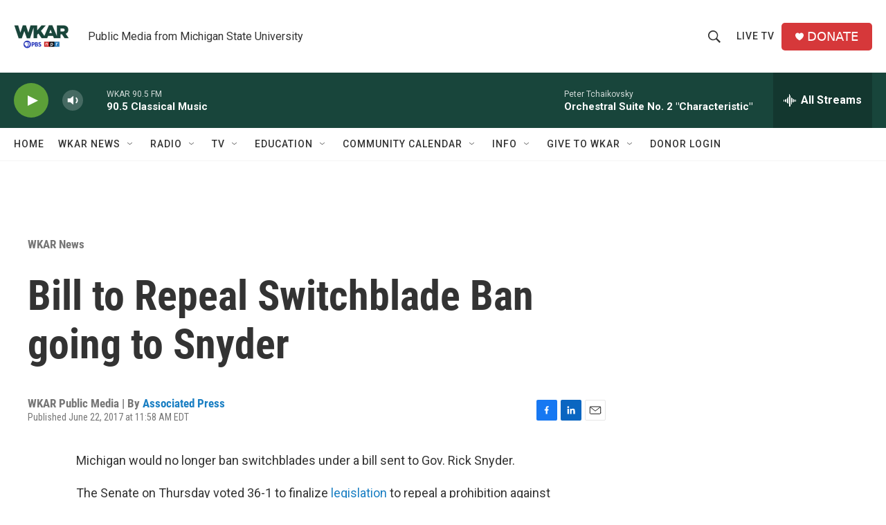

--- FILE ---
content_type: text/html; charset=utf-8
request_url: https://www.google.com/recaptcha/api2/aframe
body_size: 266
content:
<!DOCTYPE HTML><html><head><meta http-equiv="content-type" content="text/html; charset=UTF-8"></head><body><script nonce="tHpd_7FYaqVp5sEjN8hVIg">/** Anti-fraud and anti-abuse applications only. See google.com/recaptcha */ try{var clients={'sodar':'https://pagead2.googlesyndication.com/pagead/sodar?'};window.addEventListener("message",function(a){try{if(a.source===window.parent){var b=JSON.parse(a.data);var c=clients[b['id']];if(c){var d=document.createElement('img');d.src=c+b['params']+'&rc='+(localStorage.getItem("rc::a")?sessionStorage.getItem("rc::b"):"");window.document.body.appendChild(d);sessionStorage.setItem("rc::e",parseInt(sessionStorage.getItem("rc::e")||0)+1);localStorage.setItem("rc::h",'1769074410240');}}}catch(b){}});window.parent.postMessage("_grecaptcha_ready", "*");}catch(b){}</script></body></html>